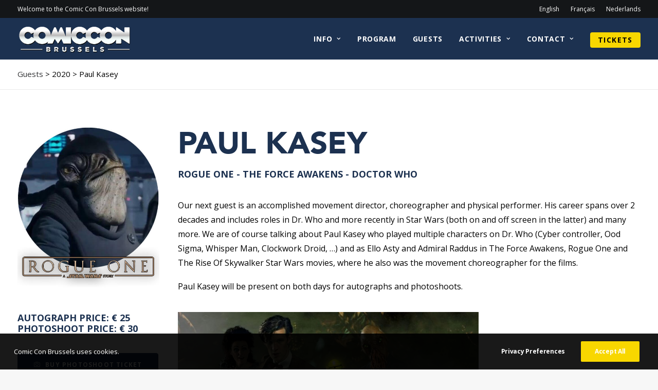

--- FILE ---
content_type: text/html; charset=UTF-8
request_url: https://comicconbrussels.com/en/guest/paul-kasey-2/
body_size: 17941
content:
<!DOCTYPE html>
<html class="no-touch" lang="en-US" prefix="og: https://ogp.me/ns#" xmlns="http://www.w3.org/1999/xhtml">
<head>
<meta http-equiv="Content-Type" content="text/html; charset=UTF-8">
<meta name="viewport" content="width=device-width, initial-scale=1">
<link rel="profile" href="http://gmpg.org/xfn/11">
<link rel="pingback" href="https://comicconbrussels.com/xmlrpc.php">
	<style>img:is([sizes="auto" i], [sizes^="auto," i]) { contain-intrinsic-size: 3000px 1500px }</style>
	    <!-- Start VWO Common Smartcode -->
    <script data-cfasync="false" nowprocket type='text/javascript'>
        var _vwo_clicks = 10;
    </script>
    <!-- End VWO Common Smartcode -->
        <!-- Start VWO Async SmartCode -->
    <link rel="preconnect" href="https://dev.visualwebsiteoptimizer.com" />
    <script data-cfasync="false" nowprocket type='text/javascript' id='vwoCode'>
        /* Fix: wp-rocket (application/ld+json) */
        window._vwo_code || (function () {
            var account_id=945040,
                version=2.1,
                settings_tolerance=2000,
                library_tolerance=2500,
                use_existing_jquery=false,
                hide_element='body',
                hide_element_style = 'opacity:0 !important;filter:alpha(opacity=0) !important;background:none !important;transition:none !important;',
                /* DO NOT EDIT BELOW THIS LINE */
                f=false,w=window,d=document,v=d.querySelector('#vwoCode'),cK='_vwo_'+account_id+'_settings',cc={};try{var c=JSON.parse(localStorage.getItem('_vwo_'+account_id+'_config'));cc=c&&typeof c==='object'?c:{}}catch(e){}var stT=cc.stT==='session'?w.sessionStorage:w.localStorage;code={use_existing_jquery:function(){return typeof use_existing_jquery!=='undefined'?use_existing_jquery:undefined},library_tolerance:function(){return typeof library_tolerance!=='undefined'?library_tolerance:undefined},settings_tolerance:function(){return cc.sT||settings_tolerance},hide_element_style:function(){return'{'+(cc.hES||hide_element_style)+'}'},hide_element:function(){if(performance.getEntriesByName('first-contentful-paint')[0]){return''}return typeof cc.hE==='string'?cc.hE:hide_element},getVersion:function(){return version},finish:function(e){if(!f){f=true;var t=d.getElementById('_vis_opt_path_hides');if(t)t.parentNode.removeChild(t);if(e)(new Image).src='https://dev.visualwebsiteoptimizer.com/ee.gif?a='+account_id+e}},finished:function(){return f},addScript:function(e){var t=d.createElement('script');t.type='text/javascript';if(e.src){t.src=e.src}else{t.text=e.text}d.getElementsByTagName('head')[0].appendChild(t)},load:function(e,t){var i=this.getSettings(),n=d.createElement('script'),r=this;t=t||{};if(i){n.textContent=i;d.getElementsByTagName('head')[0].appendChild(n);if(!w.VWO||VWO.caE){stT.removeItem(cK);r.load(e)}}else{var o=new XMLHttpRequest;o.open('GET',e,true);o.withCredentials=!t.dSC;o.responseType=t.responseType||'text';o.onload=function(){if(t.onloadCb){return t.onloadCb(o,e)}if(o.status===200||o.status===304){_vwo_code.addScript({text:o.responseText})}else{_vwo_code.finish('&e=loading_failure:'+e)}};o.onerror=function(){if(t.onerrorCb){return t.onerrorCb(e)}_vwo_code.finish('&e=loading_failure:'+e)};o.send()}},getSettings:function(){try{var e=stT.getItem(cK);if(!e){return}e=JSON.parse(e);if(Date.now()>e.e){stT.removeItem(cK);return}return e.s}catch(e){return}},init:function(){if(d.URL.indexOf('__vwo_disable__')>-1)return;var e=this.settings_tolerance();w._vwo_settings_timer=setTimeout(function(){_vwo_code.finish();stT.removeItem(cK)},e);var t;if(this.hide_element()!=='body'){t=d.createElement('style');var i=this.hide_element(),n=i?i+this.hide_element_style():'',r=d.getElementsByTagName('head')[0];t.setAttribute('id','_vis_opt_path_hides');v&&t.setAttribute('nonce',v.nonce);t.setAttribute('type','text/css');if(t.styleSheet)t.styleSheet.cssText=n;else t.appendChild(d.createTextNode(n));r.appendChild(t)}else{t=d.getElementsByTagName('head')[0];var n=d.createElement('div');n.style.cssText='z-index: 2147483647 !important;position: fixed !important;left: 0 !important;top: 0 !important;width: 100% !important;height: 100% !important;background: white !important;';n.setAttribute('id','_vis_opt_path_hides');n.classList.add('_vis_hide_layer');t.parentNode.insertBefore(n,t.nextSibling)}var o='https://dev.visualwebsiteoptimizer.com/j.php?a='+account_id+'&u='+encodeURIComponent(d.URL)+'&vn='+version;if(w.location.search.indexOf('_vwo_xhr')!==-1){this.addScript({src:o})}else{this.load(o+'&x=true')}}};w._vwo_code=code;code.init();})();
    </script>
    <!-- End VWO Async SmartCode -->
    <link rel="alternate" href="https://comicconbrussels.com/en/guest/paul-kasey-2/" hreflang="en" />
<link rel="alternate" href="https://comicconbrussels.com/fr/guest/paul-kasey-3/" hreflang="fr" />
<link rel="alternate" href="https://comicconbrussels.com/nl/guest/paul-kasey/" hreflang="nl" />

<!-- Google Tag Manager for WordPress by gtm4wp.com -->
<script data-cfasync="false" data-pagespeed-no-defer>
	var gtm4wp_datalayer_name = "dataLayer";
	var dataLayer = dataLayer || [];
</script>
<!-- End Google Tag Manager for WordPress by gtm4wp.com -->
<!-- Search Engine Optimization by Rank Math PRO - https://rankmath.com/ -->
<title>Paul Kasey - Comic Con Brussels</title>
<meta name="description" content="Rogue one - the force awakens - doctor who Our next guest is an accomplished movement director, choreographer and..."/>
<meta name="robots" content="follow, index, max-snippet:-1, max-video-preview:-1, max-image-preview:large"/>
<link rel="canonical" href="https://comicconbrussels.com/en/guest/paul-kasey-2/" />
<meta property="og:locale" content="en_US" />
<meta property="og:type" content="article" />
<meta property="og:title" content="Paul Kasey - Comic Con Brussels" />
<meta property="og:description" content="Rogue one - the force awakens - doctor who Our next guest is an accomplished movement director, choreographer and..." />
<meta property="og:url" content="https://comicconbrussels.com/en/guest/paul-kasey-2/" />
<meta property="og:site_name" content="Comic Con Brussels" />
<meta property="article:publisher" content="https://www.facebook.com/comicconbelgium/" />
<meta property="og:updated_time" content="2020-02-22T00:38:57+01:00" />
<meta property="og:image" content="https://comicconbrussels.com/wp-content/uploads/2020/01/Paul-Kasey.jpg" />
<meta property="og:image:secure_url" content="https://comicconbrussels.com/wp-content/uploads/2020/01/Paul-Kasey.jpg" />
<meta property="og:image:width" content="500" />
<meta property="og:image:height" content="591" />
<meta property="og:image:alt" content="Paul Kasey" />
<meta property="og:image:type" content="image/jpeg" />
<meta name="twitter:card" content="summary_large_image" />
<meta name="twitter:title" content="Paul Kasey - Comic Con Brussels" />
<meta name="twitter:description" content="Rogue one - the force awakens - doctor who Our next guest is an accomplished movement director, choreographer and..." />
<meta name="twitter:site" content="@Comic_Con_BXL" />
<meta name="twitter:creator" content="@Comic_Con_BXL" />
<meta name="twitter:image" content="https://comicconbrussels.com/wp-content/uploads/2020/01/Paul-Kasey.jpg" />
<!-- /Rank Math WordPress SEO plugin -->

<link rel='dns-prefetch' href='//fonts.googleapis.com' />
<link rel="alternate" type="application/rss+xml" title="Comic Con Brussels &raquo; Feed" href="https://comicconbrussels.com/en/feed/" />
<link rel="alternate" type="application/rss+xml" title="Comic Con Brussels &raquo; Comments Feed" href="https://comicconbrussels.com/en/comments/feed/" />
<link rel="alternate" type="application/rss+xml" title="Comic Con Brussels &raquo; Paul Kasey Comments Feed" href="https://comicconbrussels.com/en/guest/paul-kasey-2/feed/" />
<style id='classic-theme-styles-inline-css' type='text/css'>
/*! This file is auto-generated */
.wp-block-button__link{color:#fff;background-color:#32373c;border-radius:9999px;box-shadow:none;text-decoration:none;padding:calc(.667em + 2px) calc(1.333em + 2px);font-size:1.125em}.wp-block-file__button{background:#32373c;color:#fff;text-decoration:none}
</style>
<link rel='stylesheet' id='uncodefont-google-css' href='//fonts.googleapis.com/css?family=Open+Sans%3A300%2Cregular%2Citalic%2C700%2C800&#038;subset=cyrillic-ext%2Cgreek-ext%2Cvietnamese%2Ccyrillic%2Cgreek%2Clatin-ext%2Clatin&#038;display=swap&#038;ver=2.9.4.4' type='text/css' media='all' />
<link rel='stylesheet' id='uncode-privacy-css' href='https://comicconbrussels.com/wp-content/plugins/uncode-privacy/assets/css/uncode-privacy-public.css?ver=2.2.7' type='text/css' media='all' />
<link rel='stylesheet' id='style-theme-css' href='https://comicconbrussels.com/wp-content/themes/uncode-child/style.css?ver=6.8.3' type='text/css' media='all' />
<link rel='stylesheet' id='uncode-style-css' href='https://comicconbrussels.com/wp-content/themes/uncode/library/css/style.css?ver=2.9.4.5' type='text/css' media='all' />
<style id='uncode-style-inline-css' type='text/css'>

@media (max-width: 959px) { .navbar-brand > * { height: 45px !important;}}
@media (min-width: 960px) { .limit-width { max-width: 1404px; margin: auto;}}
.menu-primary ul.menu-smart > li > a, .menu-primary ul.menu-smart li.dropdown > a, .menu-primary ul.menu-smart li.mega-menu > a, .vmenu-container ul.menu-smart > li > a, .vmenu-container ul.menu-smart li.dropdown > a { text-transform: uppercase; }
body.menu-custom-padding .col-lg-0.logo-container, body.menu-custom-padding .col-lg-2.logo-container, body.menu-custom-padding .col-lg-12 .logo-container, body.menu-custom-padding .col-lg-4.logo-container { padding-top: 9px; padding-bottom: 9px; }
body.menu-custom-padding .col-lg-0.logo-container.shrinked, body.menu-custom-padding .col-lg-2.logo-container.shrinked, body.menu-custom-padding .col-lg-12 .logo-container.shrinked, body.menu-custom-padding .col-lg-4.logo-container.shrinked { padding-top: 0px; padding-bottom: 0px; }
@media (max-width: 959px) { body.menu-custom-padding .menu-container .logo-container { padding-top: 9px !important; padding-bottom: 9px !important; } }
#changer-back-color { transition: background-color 1000ms cubic-bezier(0.25, 1, 0.5, 1) !important; } #changer-back-color > div { transition: opacity 1000ms cubic-bezier(0.25, 1, 0.5, 1) !important; } body.bg-changer-init.disable-hover .main-wrapper .style-light,  body.bg-changer-init.disable-hover .main-wrapper .style-light h1,  body.bg-changer-init.disable-hover .main-wrapper .style-light h2, body.bg-changer-init.disable-hover .main-wrapper .style-light h3, body.bg-changer-init.disable-hover .main-wrapper .style-light h4, body.bg-changer-init.disable-hover .main-wrapper .style-light h5, body.bg-changer-init.disable-hover .main-wrapper .style-light h6, body.bg-changer-init.disable-hover .main-wrapper .style-light a, body.bg-changer-init.disable-hover .main-wrapper .style-dark, body.bg-changer-init.disable-hover .main-wrapper .style-dark h1, body.bg-changer-init.disable-hover .main-wrapper .style-dark h2, body.bg-changer-init.disable-hover .main-wrapper .style-dark h3, body.bg-changer-init.disable-hover .main-wrapper .style-dark h4, body.bg-changer-init.disable-hover .main-wrapper .style-dark h5, body.bg-changer-init.disable-hover .main-wrapper .style-dark h6, body.bg-changer-init.disable-hover .main-wrapper .style-dark a { transition: color 1000ms cubic-bezier(0.25, 1, 0.5, 1) !important; }
</style>
<link rel='stylesheet' id='child-style-css' href='https://comicconbrussels.com/wp-content/themes/uncode-child/dist/main.css' type='text/css' media='all' />
<link rel='stylesheet' id='uncode-icons-css' href='https://comicconbrussels.com/wp-content/themes/uncode/library/css/uncode-icons.css?ver=2.9.4.5' type='text/css' media='all' />
<link rel='stylesheet' id='uncode-custom-style-css' href='https://comicconbrussels.com/wp-content/themes/uncode/library/css/style-custom.css?ver=2.9.4.5' type='text/css' media='all' />
<style id='uncode-custom-style-inline-css' type='text/css'>
.menu-btn-container {background-color:#f8d700 !important;color:black !important;border-radius:4px !important;}.menu-btn-container:hover {background-color:#1b1d1f !important;color:white !important;}.ClassyCountdown-wrapper {text-align:left !important;}.ClassyCountdown-seconds {margin-right:0px !important;}.sliderfloorplan {cursor:e-resize;}.grondplannetje .wpb_wrapper {margin-bottom:-5px !important;}#thedealerlist {display:none;}.otherlists ul {list-style-type:square !important;color:white;}.countdown > div {margin-bottom:30px;}.ClassyCountdown-value span {font-size:0.4em !important;}.yellowlink {color:#f8d700 !important;}.ticketnaver {font-weight:bold;text-transform:uppercase;background-color:white;}#eventbrite-widget-container-51748103972, #eventbrite-widget-container-51748103972 iframe {height:1200px !important;}@-moz-document url-prefix() {.faqmenu {display:none;}}@media screen and (max-width:992px) { .countdownhidemobile { display:none; } }@media (max-width:960px) {.sponsoronmobile {width:35%; padding-left:36px;}}@media (max-width:700px) {.languagechooserbuttons a { font-size:12px; }}
</style>
<script type="text/javascript" id="jquery-core-js-extra">
/* <![CDATA[ */
var pysFacebookRest = {"restApiUrl":"https:\/\/comicconbrussels.com\/wp-json\/pys-facebook\/v1\/event","debug":""};
/* ]]> */
</script>
<script type="text/javascript" src="https://comicconbrussels.com/wp-includes/js/jquery/jquery.min.js?ver=3.7.1" id="jquery-core-js"></script>
<script type="text/javascript" src="https://comicconbrussels.com/wp-includes/js/jquery/jquery-migrate.min.js?ver=3.4.1" id="jquery-migrate-js"></script>
<script type="text/javascript" src="https://comicconbrussels.com/wp-includes/js/dist/hooks.min.js?ver=4d63a3d491d11ffd8ac6" id="wp-hooks-js"></script>
<script type="text/javascript" src="https://comicconbrussels.com/wp-includes/js/dist/i18n.min.js?ver=5e580eb46a90c2b997e6" id="wp-i18n-js"></script>
<script type="text/javascript" id="wp-i18n-js-after">
/* <![CDATA[ */
wp.i18n.setLocaleData( { 'text direction\u0004ltr': [ 'ltr' ] } );
/* ]]> */
</script>
<script type="text/javascript" id="child-main-script-js-extra">
/* <![CDATA[ */
var myAjax = {"ajax_url":"https:\/\/comicconbrussels.com\/wp-admin\/admin-ajax.php"};
/* ]]> */
</script>
<script type="text/javascript" src="https://comicconbrussels.com/wp-content/themes/uncode-child/dist/main.js" id="child-main-script-js"></script>
<script type="text/javascript" id="uncode-init-js-extra">
/* <![CDATA[ */
var SiteParameters = {"days":"days","hours":"hours","minutes":"minutes","seconds":"seconds","constant_scroll":"on","scroll_speed":"2","parallax_factor":"0.25","loading":"Loading\u2026","slide_name":"slide","slide_footer":"footer","ajax_url":"https:\/\/comicconbrussels.com\/wp-admin\/admin-ajax.php","nonce_adaptive_images":"b5f99be429","nonce_srcset_async":"ddbf5b62b7","enable_debug":"","block_mobile_videos":"","is_frontend_editor":"","main_width":["1400","px"],"mobile_parallax_allowed":"","listen_for_screen_update":"1","wireframes_plugin_active":"","sticky_elements":"off","resize_quality":"90","register_metadata":"1","bg_changer_time":"1000","update_wc_fragments":"1","optimize_shortpixel_image":"","menu_mobile_offcanvas_gap":"45","custom_cursor_selector":"[href], .trigger-overlay, .owl-next, .owl-prev, .owl-dot, input[type=\"submit\"], input[type=\"checkbox\"], button[type=\"submit\"], a[class^=\"ilightbox\"], .ilightbox-thumbnail, .ilightbox-prev, .ilightbox-next, .overlay-close, .unmodal-close, .qty-inset > span, .share-button li, .uncode-post-titles .tmb.tmb-click-area, .btn-link, .tmb-click-row .t-inside, .lg-outer button, .lg-thumb img, a[data-lbox], .uncode-close-offcanvas-overlay, .uncode-nav-next, .uncode-nav-prev, .uncode-nav-index","mobile_parallax_animation":"","lbox_enhanced":"1","native_media_player":"1","vimeoPlayerParams":"?autoplay=0","ajax_filter_key_search":"key","ajax_filter_key_unfilter":"unfilter","index_pagination_disable_scroll":"","index_pagination_scroll_to":"","uncode_wc_popup_cart_qty":"","disable_hover_hack":"","uncode_nocookie":"","menuHideOnClick":"1","smoothScroll":"off","smoothScrollDisableHover":"","smoothScrollQuery":"960","uncode_force_onepage_dots":"","uncode_smooth_scroll_safe":"","uncode_lb_add_galleries":", .gallery","uncode_lb_add_items":", .gallery .gallery-item a","uncode_prev_label":"Previous","uncode_next_label":"Next","uncode_slide_label":"Slide","uncode_share_label":"Share on %","uncode_has_ligatures":"","uncode_is_accessible":"","uncode_carousel_itemSelector":"*:not(.hidden)","dynamic_srcset_active":"1","dynamic_srcset_bg_mobile_breakpoint":"570","dynamic_srcset_bunch_limit":"1","dynamic_srcset_bg_mobile_size":"0","activate_webp":"","force_webp":"","uncode_limit_width":"1404px"};
/* ]]> */
</script>
<script type="text/javascript" src="https://comicconbrussels.com/wp-content/themes/uncode/library/js/init.min.js?ver=2.9.4.5" id="uncode-init-js"></script>
<script type="text/javascript" src="https://comicconbrussels.com/wp-content/plugins/wp-image-zoooom/assets/js/jquery.image_zoom.min.js?ver=1.60" id="image_zoooom-js" defer="defer" data-wp-strategy="defer"></script>
<script type="text/javascript" id="image_zoooom-init-js-extra">
/* <![CDATA[ */
var IZ = {"options":{"lensShape":"round","zoomType":"lens","lensSize":200,"borderSize":1,"borderColour":"#ffffff","cursor":"default","lensFadeIn":1000,"lensFadeOut":1000},"with_woocommerce":"0","exchange_thumbnails":"0","enable_mobile":"0","woo_categories":"0","woo_slider":"0","enable_surecart":"0"};
/* ]]> */
</script>
<script type="text/javascript" src="https://comicconbrussels.com/wp-content/plugins/wp-image-zoooom/assets/js/image_zoom-init.js?ver=1.60" id="image_zoooom-init-js" defer="defer" data-wp-strategy="defer"></script>
<script></script><link rel="https://api.w.org/" href="https://comicconbrussels.com/wp-json/" /><link rel="alternate" title="JSON" type="application/json" href="https://comicconbrussels.com/wp-json/wp/v2/portfolio/60361" /><link rel="EditURI" type="application/rsd+xml" title="RSD" href="https://comicconbrussels.com/xmlrpc.php?rsd" />
<meta name="generator" content="WordPress 6.8.3" />
<link rel='shortlink' href='https://comicconbrussels.com/?p=60361' />
<meta name="facebook-domain-verification" content="wi6z3j09od6hc4z6js81fhsrv73cbu" />
<!-- Google Tag Manager for WordPress by gtm4wp.com -->
<!-- GTM Container placement set to footer -->
<script data-cfasync="false" data-pagespeed-no-defer>
	var dataLayer_content = {"pagePostType":"portfolio","pagePostType2":"single-portfolio","pagePostAuthor":"crive"};
	dataLayer.push( dataLayer_content );
</script>
<script data-cfasync="false" data-pagespeed-no-defer>
(function(w,d,s,l,i){w[l]=w[l]||[];w[l].push({'gtm.start':
new Date().getTime(),event:'gtm.js'});var f=d.getElementsByTagName(s)[0],
j=d.createElement(s),dl=l!='dataLayer'?'&l='+l:'';j.async=true;j.src=
'//www.googletagmanager.com/gtm.js?id='+i+dl;f.parentNode.insertBefore(j,f);
})(window,document,'script','dataLayer','GTM-MV5KKDQ');
</script>
<!-- End Google Tag Manager for WordPress by gtm4wp.com --><style type="text/css">.recentcomments a{display:inline !important;padding:0 !important;margin:0 !important;}</style><style type="text/css">img.zoooom,.zoooom img{padding:0!important;}.vc_editor.compose-mode .zoooom::before { content: "\f179     Zoom applied to the image. Check on the frontend"; position: absolute; margin-top: 12px; text-align: right; background-color: white; line-height: 1.4em; left: 5%; padding: 0 10px 6px; font-family: dashicons; font-size: 0.9em; font-style: italic; z-index: 20; }</style><script type="text/javascript"></script><link rel="icon" href="https://comicconbrussels.com/wp-content/uploads/2016/11/cropped-icon_512x512-32x32.png" sizes="32x32" />
<link rel="icon" href="https://comicconbrussels.com/wp-content/uploads/2016/11/cropped-icon_512x512-192x192.png" sizes="192x192" />
<link rel="apple-touch-icon" href="https://comicconbrussels.com/wp-content/uploads/2016/11/cropped-icon_512x512-180x180.png" />
<meta name="msapplication-TileImage" content="https://comicconbrussels.com/wp-content/uploads/2016/11/cropped-icon_512x512-270x270.png" />
<noscript><style> .wpb_animate_when_almost_visible { opacity: 1; }</style></noscript></head>
<body class="wp-singular portfolio-template-default single single-portfolio postid-60361 wp-theme-uncode wp-child-theme-uncode-child  style-color-lxmt-bg hormenu-position-left hmenu hmenu-position-right header-full-width main-center-align menu-mobile-transparent menu-custom-padding menu-sticky-mobile menu-mobile-default mobile-parallax-not-allowed ilb-no-bounce unreg qw-body-scroll-disabled no-qty-fx wpb-js-composer js-comp-ver-8.5 vc_responsive" data-border="0">

			<div id="vh_layout_help"></div><div class="body-borders" data-border="0"><div class="top-border body-border-shadow"></div><div class="right-border body-border-shadow"></div><div class="bottom-border body-border-shadow"></div><div class="left-border body-border-shadow"></div><div class="top-border style-light-bg"></div><div class="right-border style-light-bg"></div><div class="bottom-border style-light-bg"></div><div class="left-border style-light-bg"></div></div>	<div class="box-wrapper">
		<div class="box-container">
		<script type="text/javascript" id="initBox">UNCODE.initBox();</script>
		<div class="menu-wrapper menu-sticky menu-sticky-mobile">
													<div class="top-menu navbar menu-secondary menu-dark submenu-dark style-color-wayh-bg mobile-hidden tablet-hidden">
																		<div class="row-menu limit-width">
																			<div class="row-menu-inner"><div class="col-lg-0 middle">
																					<div class="menu-bloginfo">
																						<div class="menu-bloginfo-inner style-dark">
																							<p>Welcome to the Comic Con Brussels website!</p>
																						</div>
																					</div>
																				</div>
																				<div class="col-lg-12 menu-horizontal">
																					<div class="navbar-topmenu navbar-nav-last"><ul id="menu-taalkeuze" class="menu-smart menu-mini sm" role="menu"><li role="menuitem"  id="menu-item-55653-en" class="lang-item lang-item-75 lang-item-en current-lang lang-item-first menu-item menu-item-type-custom menu-item-object-custom menu-item-55653-en menu-item-link"><a href="https://comicconbrussels.com/en/guest/paul-kasey-2/" hreflang="en-US" lang="en-US">English<i class="fa fa-angle-right fa-dropdown"></i></a></li>
<li role="menuitem"  id="menu-item-55653-fr" class="lang-item lang-item-71 lang-item-fr menu-item menu-item-type-custom menu-item-object-custom menu-item-55653-fr menu-item-link"><a href="https://comicconbrussels.com/fr/guest/paul-kasey-3/" hreflang="fr-BE" lang="fr-BE">Français<i class="fa fa-angle-right fa-dropdown"></i></a></li>
<li role="menuitem"  id="menu-item-55653-nl" class="lang-item lang-item-68 lang-item-nl menu-item menu-item-type-custom menu-item-object-custom menu-item-55653-nl menu-item-link"><a href="https://comicconbrussels.com/nl/guest/paul-kasey/" hreflang="nl-NL" lang="nl-NL">Nederlands<i class="fa fa-angle-right fa-dropdown"></i></a></li>
</ul></div>
																				</div></div>
																		</div>
																	</div>
													<header id="masthead" class="navbar menu-primary menu-dark submenu-dark menu-transparent menu-add-padding style-dark-original menu-absolute menu-with-logo">
														<div class="menu-container style-color-188760-bg menu-no-borders" role="navigation">
															<div class="row-menu limit-width">
																<div class="row-menu-inner">
																	<div id="logo-container-mobile" class="col-lg-0 logo-container middle">
																		<div id="main-logo" class="navbar-header style-dark">
																			<a href="https://comicconbrussels.com/en/languagechooser/" class="navbar-brand" data-padding-shrink ="0" data-minheight="45" aria-label="Comic Con Brussels"><div class="logo-image main-logo logo-skinnable" data-maxheight="63" style="height: 63px;"><img decoding="async" src="https://comicconbrussels.com/wp-content/uploads/2016/11/ComicCon_logo-SMALL.png" alt="logo" width="400" height="113" class="img-responsive" /></div></a>
																		</div>
																		<div class="mmb-container"><div class="mobile-additional-icons"></div><div class="mobile-menu-button mobile-menu-button-dark lines-button" aria-label="Toggle menu" role="button" tabindex="0"><span class="lines"><span></span></span></div></div>
																	</div>
																	<div class="col-lg-12 main-menu-container middle">
																		<div class="menu-horizontal ">
																			<div class="menu-horizontal-inner">
																				<div class="nav navbar-nav navbar-main navbar-nav-last"><ul id="menu-hoofdmenu-en" class="menu-primary-inner menu-smart sm" role="menu"><li role="menuitem"  id="menu-item-59488" class="menu-item menu-item-type-post_type menu-item-object-page menu-item-has-children menu-item-59488 dropdown menu-item-link"><a href="https://comicconbrussels.com/en/info-v2-en/" data-toggle="dropdown" class="dropdown-toggle" data-type="title">Info<i class="fa fa-angle-down fa-dropdown"></i></a>
<ul role="menu" class="drop-menu">
	<li role="menuitem"  id="menu-item-61783" class="menu-item menu-item-type-post_type menu-item-object-page menu-item-61783"><a href="https://comicconbrussels.com/en/info-v2-en/">When and Where<i class="fa fa-angle-right fa-dropdown"></i></a></li>
	<li role="menuitem"  id="menu-item-56404" class="menu-item menu-item-type-post_type menu-item-object-page menu-item-56404"><a href="https://comicconbrussels.com/en/when-and-where/">Travel Directions<i class="fa fa-angle-right fa-dropdown"></i></a></li>
	<li role="menuitem"  id="menu-item-56651" class="menu-item menu-item-type-post_type menu-item-object-page menu-item-56651"><a href="https://comicconbrussels.com/en/weapon-rules/">Weapon Rules<i class="fa fa-angle-right fa-dropdown"></i></a></li>
	<li role="menuitem"  id="menu-item-69187" class="menu-item menu-item-type-post_type menu-item-object-page menu-item-69187"><a href="https://comicconbrussels.com/fr/plan/">Plan<i class="fa fa-angle-right fa-dropdown"></i></a></li>
	<li role="menuitem"  id="menu-item-58322" class="menu-item menu-item-type-post_type menu-item-object-page menu-item-58322"><a href="https://comicconbrussels.com/en/photobooth-en/">Photobooth<i class="fa fa-angle-right fa-dropdown"></i></a></li>
	<li role="menuitem"  id="menu-item-56405" class="menu-item menu-item-type-post_type menu-item-object-page menu-item-56405"><a href="https://comicconbrussels.com/en/tickets/">Tickets<i class="fa fa-angle-right fa-dropdown"></i></a></li>
	<li role="menuitem"  id="menu-item-56403" class="menu-item menu-item-type-post_type menu-item-object-page menu-item-56403"><a href="https://comicconbrussels.com/en/faq/">FAQ<i class="fa fa-angle-right fa-dropdown"></i></a></li>
	<li role="menuitem"  id="menu-item-57074" class="menu-item menu-item-type-post_type menu-item-object-page menu-item-57074"><a href="https://comicconbrussels.com/en/?page_id=57064">Hotel<i class="fa fa-angle-right fa-dropdown"></i></a></li>
	<li role="menuitem"  id="menu-item-56402" class="menu-item menu-item-type-post_type menu-item-object-page menu-item-56402"><a href="https://comicconbrussels.com/en/partners-en/">Partners<i class="fa fa-angle-right fa-dropdown"></i></a></li>
	<li role="menuitem"  id="menu-item-65468" class="menu-item menu-item-type-post_type menu-item-object-page menu-item-65468"><a href="https://comicconbrussels.com/en/guests-archive-overview/">Guests Archive<i class="fa fa-angle-right fa-dropdown"></i></a></li>
</ul>
</li>
<li role="menuitem"  id="menu-item-69188" class="menu-item menu-item-type-post_type menu-item-object-page menu-item-69188 menu-item-link"><a href="https://comicconbrussels.com/en/program-2/">Program<i class="fa fa-angle-right fa-dropdown"></i></a></li>
<li role="menuitem"  id="menu-item-69189" class="menu-item menu-item-type-post_type menu-item-object-page menu-item-69189 menu-item-link"><a href="https://comicconbrussels.com/en/guests/">Guests<i class="fa fa-angle-right fa-dropdown"></i></a></li>
<li role="menuitem"  id="menu-item-59587" class="menu-item menu-item-type-post_type menu-item-object-page menu-item-has-children menu-item-59587 dropdown menu-item-link"><a href="https://comicconbrussels.com/en/activities-3/" data-toggle="dropdown" class="dropdown-toggle" data-type="title">Activities<i class="fa fa-angle-down fa-dropdown"></i></a>
<ul role="menu" class="drop-menu">
	<li role="menuitem"  id="menu-item-55012" class="menu-item menu-item-type-post_type menu-item-object-page menu-item-55012"><a href="https://comicconbrussels.com/en/cosplay-city/">Cosplay City<i class="fa fa-angle-right fa-dropdown"></i></a></li>
	<li role="menuitem"  id="menu-item-54753" class="menu-item menu-item-type-post_type menu-item-object-page menu-item-54753"><a href="https://comicconbrussels.com/en/activities/">Gaming<i class="fa fa-angle-right fa-dropdown"></i></a></li>
	<li role="menuitem"  id="menu-item-55006" class="menu-item menu-item-type-post_type menu-item-object-page menu-item-55006"><a href="https://comicconbrussels.com/en/geek-market/">Geek Market<i class="fa fa-angle-right fa-dropdown"></i></a></li>
	<li role="menuitem"  id="menu-item-55009" class="menu-item menu-item-type-post_type menu-item-object-page menu-item-55009"><a href="https://comicconbrussels.com/en/artists-alley/">Artists Alley<i class="fa fa-angle-right fa-dropdown"></i></a></li>
	<li role="menuitem"  id="menu-item-55010" class="menu-item menu-item-type-post_type menu-item-object-page menu-item-55010"><a href="https://comicconbrussels.com/en/quantum-stage/">Activities<i class="fa fa-angle-right fa-dropdown"></i></a></li>
	<li role="menuitem"  id="menu-item-55007" class="menu-item menu-item-type-post_type menu-item-object-page menu-item-55007"><a href="https://comicconbrussels.com/en/dealers-labyrinth/">University<i class="fa fa-angle-right fa-dropdown"></i></a></li>
	<li role="menuitem"  id="menu-item-55004" class="menu-item menu-item-type-post_type menu-item-object-page menu-item-55004"><a href="https://comicconbrussels.com/en/nom-nom-nom/">Nom Nom Nom<i class="fa fa-angle-right fa-dropdown"></i></a></li>
	<li role="menuitem"  id="menu-item-55008" class="menu-item menu-item-type-post_type menu-item-object-page menu-item-55008"><a href="https://comicconbrussels.com/en/fandome/">Fandome<i class="fa fa-angle-right fa-dropdown"></i></a></li>
	<li role="menuitem"  id="menu-item-55011" class="menu-item menu-item-type-post_type menu-item-object-page menu-item-55011"><a href="https://comicconbrussels.com/en/atom-stage/">Workshops<i class="fa fa-angle-right fa-dropdown"></i></a></li>
</ul>
</li>
<li role="menuitem"  id="menu-item-54785" class="menu-item menu-item-type-post_type menu-item-object-page menu-item-has-children menu-item-54785 dropdown menu-item-link"><a href="https://comicconbrussels.com/en/contact/" data-toggle="dropdown" class="dropdown-toggle" data-type="title">Contact<i class="fa fa-angle-down fa-dropdown"></i></a>
<ul role="menu" class="drop-menu">
	<li role="menuitem"  id="menu-item-54786" class="menu-item menu-item-type-post_type menu-item-object-page menu-item-54786"><a href="https://comicconbrussels.com/en/faq/">FAQ<i class="fa fa-angle-right fa-dropdown"></i></a></li>
	<li role="menuitem"  id="menu-item-54787" class="menu-item menu-item-type-post_type menu-item-object-page menu-item-54787"><a href="https://comicconbrussels.com/en/contact/">Contact<i class="fa fa-angle-right fa-dropdown"></i></a></li>
	<li role="menuitem"  id="menu-item-64647" class="menu-item menu-item-type-post_type menu-item-object-page menu-item-64647"><a href="https://comicconbrussels.com/en/become-volunteer/">Become a volunteer<i class="fa fa-angle-right fa-dropdown"></i></a></li>
	<li role="menuitem"  id="menu-item-64653" class="menu-item menu-item-type-post_type menu-item-object-page menu-item-64653"><a href="https://comicconbrussels.com/en/become-an-exhibitor-dealer-partner/">Become an exhibitor / Dealer / Partner<i class="fa fa-angle-right fa-dropdown"></i></a></li>
	<li role="menuitem"  id="menu-item-66586" class="menu-item menu-item-type-post_type menu-item-object-page menu-item-66586"><a href="https://comicconbrussels.com/en/press/">Press<i class="fa fa-angle-right fa-dropdown"></i></a></li>
</ul>
</li>
<li role="menuitem"  id="menu-item-54808" class="menu-item-button"><a href="https://comicconbrussels.com/en/tickets/"><div class="menu-btn-table"><div class="menu-btn-cell"><div class="menu-item menu-item-type-post_type menu-item-object-page menu-item-54808 menu-btn-container btn"><span>Tickets</span></div></div></div></a></li>
</ul></div><div class="uncode-close-offcanvas-mobile lines-button close navbar-mobile-el"><span class="lines"></span></div><div class="desktop-hidden menu-accordion-secondary">
														 							<div class="menu-accordion menu-accordion-2"><ul id="menu-taalkeuze-1" class="menu-smart sm sm-vertical mobile-secondary-menu" role="menu"><li role="menuitem"  class="lang-item lang-item-75 lang-item-en current-lang lang-item-first menu-item menu-item-type-custom menu-item-object-custom menu-item-55653-en menu-item-link"><a href="https://comicconbrussels.com/en/guest/paul-kasey-2/" hreflang="en-US" lang="en-US">English<i class="fa fa-angle-right fa-dropdown"></i></a></li>
<li role="menuitem"  class="lang-item lang-item-71 lang-item-fr menu-item menu-item-type-custom menu-item-object-custom menu-item-55653-fr menu-item-link"><a href="https://comicconbrussels.com/fr/guest/paul-kasey-3/" hreflang="fr-BE" lang="fr-BE">Français<i class="fa fa-angle-right fa-dropdown"></i></a></li>
<li role="menuitem"  class="lang-item lang-item-68 lang-item-nl menu-item menu-item-type-custom menu-item-object-custom menu-item-55653-nl menu-item-link"><a href="https://comicconbrussels.com/nl/guest/paul-kasey/" hreflang="nl-NL" lang="nl-NL">Nederlands<i class="fa fa-angle-right fa-dropdown"></i></a></li>
</ul></div></div></div>
																		</div>
																	</div>
																</div>
															</div></div>
													</header>
												</div>			<script type="text/javascript" id="fixMenuHeight">UNCODE.fixMenuHeight();</script>
						<div class="main-wrapper">
				<div class="main-container">
					<div class="page-wrapper" role="main">
						<div class="sections-container" id="sections-container">
<script type="text/javascript">UNCODE.initHeader();</script><div class="page-body style-light-bg">
						<div class="portfolio-wrapper portfolio-wrapper-- portfolio-wrapper--with-builder"><div class="portfolio-body"><div class="post-content"><div data-parent="true" class="vc_row vc_custom_1578526652796 row-container" style="padding-top: 20px ;padding-bottom: 20px ;" id="row-unique-0"><div class="row no-top-padding no-bottom-padding single-h-padding limit-width row-parent"><div class="wpb_row row-inner"><div class="wpb_column pos-top pos-center align_left column_parent col-lg-12 single-internal-gutter"><div class="uncol style-light"  ><div class="uncoltable"><div class="uncell no-block-padding" ><div class="uncont" ><div class="uncode_text_column" ><p><a href="https://comicconbrussels.com/en/guests/">Guests</a> &gt; 2020 &gt; Paul Kasey</p>
</div></div></div></div></div></div><script id="script-row-unique-0" data-row="script-row-unique-0" type="text/javascript" class="vc_controls">UNCODE.initRow(document.getElementById("row-unique-0"));</script></div></div></div><div data-parent="true" class="vc_row row-container" id="row-unique-1"><div class="row no-top-padding single-bottom-padding no-h-padding full-width row-parent"><div class="wpb_row row-inner"><div class="wpb_column pos-top pos-center align_left column_parent col-lg-12 single-internal-gutter"><div class="uncol style-light"  ><div class="uncoltable"><div class="uncell no-block-padding" ><div class="uncont" ><div class="divider-wrapper "  >
    <hr class="border-default-color separator-no-padding"  />
</div>
</div></div></div></div></div><script id="script-row-unique-1" data-row="script-row-unique-1" type="text/javascript" class="vc_controls">UNCODE.initRow(document.getElementById("row-unique-1"));</script></div></div></div><div data-parent="true" class="vc_row singleguestpage row-container" id="row-unique-2"><div class="row limit-width row-parent"><div class="wpb_row row-inner"><div class="wpb_column pos-top pos-center align_left column_parent col-lg-3 single-internal-gutter"><div class="uncol style-light"  ><div class="uncoltable"><div class="uncell no-block-padding" ><div class="uncont" ><div class="uncode-single-media  text-left"><div class="single-wrapper" style="max-width: 100%;"><div class="tmb tmb-light  tmb-media-first tmb-media-last tmb-content-overlay tmb-no-bg"><div class="t-inside"><div class="t-entry-visual"><div class="t-entry-visual-tc"><div class="uncode-single-media-wrapper"><img decoding="async" class="srcset-async srcset-auto wp-image-60362" src="https://comicconbrussels.com/wp-content/uploads/2020/01/Paul-Kasey-1.jpg" width="500" height="591" alt="Paul Kasey" data-no-bp="" data-bp="720,1032" data-uniqueid="60362-185948" data-guid="https://comicconbrussels.com/wp-content/uploads/2020/01/Paul-Kasey-1.jpg" data-path="2020/01/Paul-Kasey-1.jpg" data-width="500" data-height="591" data-singlew="3" data-singleh="" data-crop="" loading="lazy" data-srcset="https://comicconbrussels.com/wp-content/uploads/2020/01/Paul-Kasey-1.jpg 500w, https://comicconbrussels.com/wp-content/uploads/2020/01/Paul-Kasey-1-254x300.jpg 254w" srcset="[data-uri]"></div>
					</div>
				</div></div></div></div></div><div class="vc_custom_heading_wrap photoshootprice"><div class="heading-text el-text" ><h4 class="h4 text-color-188760-color text-uppercase" ><span>Autograph Price: € 25</span><span>Photoshoot Price: € 30</span></h4></div><div class="clear"></div></div><span class="btn-container" ><a role="button"  href="https://comicconbrussels.com/en/tickets/" class="custom-link btn border-width-0 photoshootbtn btn-color-188760 btn-flat btn-icon-left" title="Tickets"><i class="fa fa-camera5"></i>Buy Photoshoot Ticket</a></span><div class="uncode-single-media shadowbox text-left"><div class="single-wrapper" style="max-width: 100%;"><div class="tmb tmb-light  tmb-media-first tmb-media-last tmb-content-overlay tmb-no-bg"><div class="t-inside"><div class="t-entry-visual"><div class="t-entry-visual-tc"><div class="uncode-single-media-wrapper"><img decoding="async" class="srcset-async srcset-auto wp-image-60085" src="https://comicconbrussels.com/wp-content/uploads/2020/01/SW-Roge-One-2.png" width="500" height="300" alt="SW Roge One" data-no-bp="" data-bp="720,1032" data-uniqueid="60085-511450" data-guid="https://comicconbrussels.com/wp-content/uploads/2020/01/SW-Roge-One-2.png" data-path="2020/01/SW-Roge-One-2.png" data-width="500" data-height="300" data-singlew="3" data-singleh="" data-crop="" loading="lazy" data-srcset="https://comicconbrussels.com/wp-content/uploads/2020/01/SW-Roge-One-2.png 500w, https://comicconbrussels.com/wp-content/uploads/2020/01/SW-Roge-One-2-300x180.png 300w" srcset="[data-uri]"></div>
					</div>
				</div></div></div></div></div><div class="uncode-single-media shadowbox text-left"><div class="single-wrapper" style="max-width: 100%;"><div class="tmb tmb-light  tmb-media-first tmb-media-last tmb-content-overlay tmb-no-bg"><div class="t-inside"><div class="t-entry-visual"><div class="t-entry-visual-tc"><div class="uncode-single-media-wrapper"><img decoding="async" class="srcset-async srcset-auto wp-image-60087" src="https://comicconbrussels.com/wp-content/uploads/2020/01/SW-The-Force-Awakens-2.png" width="500" height="300" alt="SW The Force Awakens" data-no-bp="" data-bp="720,1032" data-uniqueid="60087-481809" data-guid="https://comicconbrussels.com/wp-content/uploads/2020/01/SW-The-Force-Awakens-2.png" data-path="2020/01/SW-The-Force-Awakens-2.png" data-width="500" data-height="300" data-singlew="3" data-singleh="" data-crop="" loading="lazy" data-srcset="https://comicconbrussels.com/wp-content/uploads/2020/01/SW-The-Force-Awakens-2.png 500w, https://comicconbrussels.com/wp-content/uploads/2020/01/SW-The-Force-Awakens-2-300x180.png 300w" srcset="[data-uri]"></div>
					</div>
				</div></div></div></div></div><div class="uncode-single-media shadowbox text-left"><div class="single-wrapper" style="max-width: 100%;"><div class="tmb tmb-light  tmb-media-first tmb-media-last tmb-content-overlay tmb-no-bg"><div class="t-inside"><div class="t-entry-visual"><div class="t-entry-visual-tc"><div class="uncode-single-media-wrapper"><img decoding="async" class="srcset-async srcset-auto wp-image-60105" src="https://comicconbrussels.com/wp-content/uploads/2020/01/Doctor-Who-2.png" width="500" height="300" alt="Doctor Who" data-no-bp="" data-bp="720,1032" data-uniqueid="60105-912840" data-guid="https://comicconbrussels.com/wp-content/uploads/2020/01/Doctor-Who-2.png" data-path="2020/01/Doctor-Who-2.png" data-width="500" data-height="300" data-singlew="3" data-singleh="" data-crop="" loading="lazy" data-srcset="https://comicconbrussels.com/wp-content/uploads/2020/01/Doctor-Who-2.png 500w, https://comicconbrussels.com/wp-content/uploads/2020/01/Doctor-Who-2-300x180.png 300w" srcset="[data-uri]"></div>
					</div>
				</div></div></div></div></div></div></div></div></div></div><div class="wpb_column pos-top pos-center align_left column_parent col-lg-9 single-internal-gutter"><div class="uncol style-light"  ><div class="uncoltable"><div class="uncell no-block-padding" ><div class="uncont" ><div class="vc_custom_heading_wrap "><div class="heading-text el-text" ><h1 class="h1 text-color-188760-color text-uppercase" ><span>Paul Kasey</span></h1></div><div class="clear"></div></div><div class="vc_custom_heading_wrap subtitle"><div class="heading-text el-text" ><h2 class="h2 text-color-188760-color text-uppercase" ><span>Rogue one - the force awakens - doctor who</span></h2></div><div class="clear"></div></div><div class="uncode_text_column" ><p>Our next guest is an accomplished movement director, choreographer and physical performer. His career spans over 2 decades and includes roles in Dr. Who and more recently in Star Wars (both on and off screen in the latter) and many more. We are of course talking about Paul Kasey who played multiple characters on Dr. Who (Cyber controller, Ood Sigma, Whisper Man, Clockwork Droid, …) and as Ello Asty and Admiral Raddus in The Force Awakens, Rogue One and The Rise Of Skywalker Star Wars movies, where he also was the movement choreographer for the films.</p>
<p>Paul Kasey will be present on both days for autographs and photoshoots.</p>
</div><div class="uncode-single-media  text-left"><div class="single-wrapper" style="max-width: 65%;"><div class="tmb tmb-light  tmb-media-first tmb-media-last tmb-content-overlay tmb-no-bg tmb-lightbox"><div class="t-inside"><div class="t-entry-visual"><div class="t-entry-visual-tc"><div class="uncode-single-media-wrapper"><div class="dummy" style="padding-top: 86%;"></div><a href="https://comicconbrussels.com/wp-content/uploads/2020/01/PaulKasey-1.jpg" class="pushed" data-social="1" data-connect="1" data-lbox="ilightbox_single-112533" data-external-thumb-image="https://comicconbrussels.com/wp-content/uploads/2020/01/PaulKasey-1-150x150.jpg" data-lg-size="1200-1032"><img decoding="async" class="srcset-async srcset-auto wp-image-60419" src="https://comicconbrussels.com/wp-content/uploads/2020/01/PaulKasey-1.jpg" width="1200" height="1032" alt="Paul Kasey" data-no-bp="720,1032" data-bp="720,1032" data-uniqueid="60419-131169" data-guid="https://comicconbrussels.com/wp-content/uploads/2020/01/PaulKasey-1.jpg" data-path="2020/01/PaulKasey-1.jpg" data-width="1200" data-height="1032" data-singlew="5.85" data-singleh="" data-crop="" loading="lazy" data-srcset="https://comicconbrussels.com/wp-content/uploads/2020/01/PaulKasey-1.jpg 1200w, https://comicconbrussels.com/wp-content/uploads/2020/01/PaulKasey-1-300x258.jpg 300w, https://comicconbrussels.com/wp-content/uploads/2020/01/PaulKasey-1-768x660.jpg 768w, https://comicconbrussels.com/wp-content/uploads/2020/01/PaulKasey-1-1024x881.jpg 1024w" srcset="[data-uri]"></a></div>
					</div>
				</div></div></div></div></div></div></div></div></div></div><script id="script-row-unique-2" data-row="script-row-unique-2" type="text/javascript" class="vc_controls">UNCODE.initRow(document.getElementById("row-unique-2"));</script></div></div></div><div data-parent="true" class="vc_row row-container" id="row-unique-3"><div class="row single-top-padding single-bottom-padding no-h-padding full-width row-parent"><div class="wpb_row row-inner"><div class="wpb_column pos-top pos-center align_left column_parent col-lg-12 single-internal-gutter"><div class="uncol style-light"  ><div class="uncoltable"><div class="uncell no-block-padding" ><div class="uncont" ><div class="divider-wrapper "  >
    <hr class="border-default-color separator-no-padding"  />
</div>
</div></div></div></div></div><script id="script-row-unique-3" data-row="script-row-unique-3" type="text/javascript" class="vc_controls">UNCODE.initRow(document.getElementById("row-unique-3"));</script></div></div></div></div></div></div>
					</div>								</div><!-- sections container -->
							</div><!-- page wrapper -->
												<footer id="colophon" class="site-footer" role="contentinfo">
							<div data-parent="true" class="vc_row style-color-188760-bg row-container" id="row-unique-4"><div class="row double-top-padding double-bottom-padding single-h-padding limit-width row-parent"><div class="wpb_row row-inner"><div class="wpb_column pos-top pos-center align_left column_parent col-lg-12 single-internal-gutter"><div class="uncol style-light"  ><div class="uncoltable"><div class="uncell no-block-padding" ><div class="uncont" ><div class="vc_row row-internal row-container"><div class="row row-child"><div class="wpb_row row-inner"><div class="wpb_column pos-top pos-center align_left column_child col-lg-4 footercol1 col-md-50 single-internal-gutter"><div class="uncol style-dark" ><div class="uncoltable"><div class="uncell no-block-padding" ><div class="uncont" ><div class="uncode-single-media  text-left"><div class="single-wrapper" style="max-width: 40%;"><div class="tmb tmb-light  tmb-media-first tmb-media-last tmb-content-overlay tmb-no-bg"><div class="t-inside"><div class="t-entry-visual"><div class="t-entry-visual-tc"><div class="uncode-single-media-wrapper"><img decoding="async" class="srcset-async srcset-auto wp-image-67245" src="https://comicconbrussels.com/wp-content/uploads/2024/06/CCBXLogo_transparent_Large.png" width="957" height="559" alt="Logo Comic Con Brussels" data-no-bp="" data-bp="720,1032" data-uniqueid="67245-125936" data-guid="https://comicconbrussels.com/wp-content/uploads/2024/06/CCBXLogo_transparent_Large.png" data-path="2024/06/CCBXLogo_transparent_Large.png" data-width="957" data-height="559" data-singlew="1.6" data-singleh="" data-crop="" loading="lazy" data-srcset="https://comicconbrussels.com/wp-content/uploads/2024/06/CCBXLogo_transparent_Large.png 957w, https://comicconbrussels.com/wp-content/uploads/2024/06/CCBXLogo_transparent_Large-300x175.png 300w, https://comicconbrussels.com/wp-content/uploads/2024/06/CCBXLogo_transparent_Large-768x449.png 768w, https://comicconbrussels.com/wp-content/uploads/2024/06/CCBXLogo_transparent_Large-350x204.png 350w, https://comicconbrussels.com/wp-content/uploads/2024/06/CCBXLogo_transparent_Large-uai-720x421.png 720w" srcset="[data-uri]"></div>
					</div>
				</div></div></div></div></div><div class="vc_custom_heading_wrap "><div class="heading-text el-text" ><h4 class="h4" ><span>Tour &amp; Taxis - Brussels</span></h4></div><div class="clear"></div></div><div class="uncode_text_column" ><p><strong>Saturday 2nd of May 2026</strong> 10:00-19:00h<br />
<strong>Sunday 3rd of May 2026</strong> 10:00-17:00h</p>
</div></div></div></div></div></div><div class="wpb_column pos-top pos-center align_left column_child col-lg-2 footercol2 col-md-50 half-internal-gutter"><div class="uncol style-dark" ><div class="uncoltable"><div class="uncell no-block-padding" ><div class="uncont" ><div class="vc_wp_custommenu wpb_content_element footermenunobullets"  data-id="1"><div class="widget widget_nav_menu"><div class="menu-footer-saai-en-container"><ul id="menu-footer-saai-en" class="menu"><li id="menu-item-64325" class="menu-item menu-item-type-post_type menu-item-object-page menu-item-64325"><a href="https://comicconbrussels.com/en/terms-and-conditions/">Terms and Conditions</a></li>
<li id="menu-item-64326" class="menu-item menu-item-type-post_type menu-item-object-page menu-item-64326"><a href="https://comicconbrussels.com/en/privacy-policy-eng/">Privacy policy</a></li>
</ul></div></div></div><div class="vc_wp_custommenu wpb_content_element footermenunobullets"  data-id="2"><div class="widget widget_nav_menu"><div class="menu-new-site-footer-1-en-container"><ul id="menu-new-site-footer-1-en" class="menu"><li id="menu-item-59125" class="menu-item menu-item-type-post_type menu-item-object-page menu-item-59125"><a href="https://comicconbrussels.com/en/contact/">Contact</a></li>
<li id="menu-item-59126" class="menu-item menu-item-type-post_type menu-item-object-page menu-item-59126"><a href="https://comicconbrussels.com/en/faq/">FAQ</a></li>
<li id="menu-item-66585" class="menu-item menu-item-type-post_type menu-item-object-page menu-item-66585"><a href="https://comicconbrussels.com/en/press/">Press</a></li>
</ul></div></div></div><span class="btn-container" ><a role="button"  href="https://comicconbrussels.com/en/tickets/" class="custom-link btn border-width-0 ticketfooterbtn btn-color-xsdn btn-outline btn-icon-left" title="Tickets nl">Tickets</a></span></div></div></div></div></div><div class="wpb_column pos-top pos-center align_left column_child col-lg-2 footercol3 col-md-50 col-md-clear single-internal-gutter"><div class="uncol style-dark" ><div class="uncoltable"><div class="uncell no-block-padding" ><div class="uncont" ><div class="vc_wp_custommenu wpb_content_element footermenuarrows"  data-id="3"><div class="widget widget_nav_menu"><div class="menu-new-site-footer-2-en-container"><ul id="menu-new-site-footer-2-en" class="menu"><li id="menu-item-59128" class="menu-item menu-item-type-post_type menu-item-object-page menu-item-59128"><a href="https://comicconbrussels.com/en/when-and-where/">When and Where</a></li>
<li id="menu-item-69206" class="menu-item menu-item-type-post_type menu-item-object-page menu-item-69206"><a href="https://comicconbrussels.com/en/floorplan/">Floorplan</a></li>
<li id="menu-item-69208" class="menu-item menu-item-type-post_type menu-item-object-page menu-item-69208"><a href="https://comicconbrussels.com/en/guests/">Guests</a></li>
<li id="menu-item-69207" class="menu-item menu-item-type-post_type menu-item-object-page menu-item-69207"><a href="https://comicconbrussels.com/en/program-2/">Program</a></li>
<li id="menu-item-59133" class="menu-item menu-item-type-post_type menu-item-object-page menu-item-59133"><a href="https://comicconbrussels.com/en/activities/">Activities</a></li>
<li id="menu-item-59132" class="menu-item menu-item-type-post_type menu-item-object-page menu-item-59132"><a href="https://comicconbrussels.com/en/photobooth-en/">Photobooth</a></li>
</ul></div></div></div></div></div></div></div></div><div class="wpb_column pos-top pos-center align_left column_child col-lg-4 footercol4 col-md-50 col-md-clear single-internal-gutter"><div class="uncol style-light" ><div class="uncoltable"><div class="uncell no-block-padding" ><div class="uncont" ></div></div></div></div></div></div></div></div></div></div></div></div></div><script id="script-row-unique-4" data-row="script-row-unique-4" type="text/javascript" class="vc_controls">UNCODE.initRow(document.getElementById("row-unique-4"));</script></div></div></div><div class="row-container style-color-188760-bg footer-last">
		  					<div class="row row-parent style-dark limit-width no-top-padding no-h-padding no-bottom-padding">
									<div class="site-info uncell col-lg-6 pos-middle text-left"><p>© Comic Con Brussels All rights reserved &#8211; Website by <a class="eskidoos" href="https://eskidoos.be/website-laten-maken/" target="_blank" rel="noopener">ESKIDOOS.be</a></p>
</div><!-- site info --><div class="uncell col-lg-6 pos-middle text-right"><div class="social-icon icon-box icon-box-top icon-inline"><a href="https://www.facebook.com/comicconbelgium/" target="_blank"><i class="fa fa-facebook-square"></i></a></div><div class="social-icon icon-box icon-box-top icon-inline"><a href="https://www.instagram.com/comicconbrussels/" target="_blank"><i class="fa fa-instagram"></i></a></div><div class="social-icon icon-box icon-box-top icon-inline"><a href="https://www.tiktok.com/@comicconbrussels" target="_blank"><i class="fa fa-tiktok"></i></a></div></div>
								</div>
							</div>						</footer>
																	</div><!-- main container -->
				</div><!-- main wrapper -->
							</div><!-- box container -->
					</div><!-- box wrapper -->
		<div class="style-light footer-scroll-top"><a href="#" class="scroll-top" aria-label="Scroll to top"><i class="fa fa-angle-up fa-stack btn-default btn-hover-nobg"></i></a></div>
		
	<script type="speculationrules">
{"prefetch":[{"source":"document","where":{"and":[{"href_matches":"\/*"},{"not":{"href_matches":["\/wp-*.php","\/wp-admin\/*","\/wp-content\/uploads\/*","\/wp-content\/*","\/wp-content\/plugins\/*","\/wp-content\/themes\/uncode-child\/*","\/wp-content\/themes\/uncode\/*","\/*\\?(.+)"]}},{"not":{"selector_matches":"a[rel~=\"nofollow\"]"}},{"not":{"selector_matches":".no-prefetch, .no-prefetch a"}}]},"eagerness":"conservative"}]}
</script>
<div class="gdpr-overlay"></div>
<div class="gdpr gdpr-privacy-bar gdpr-privacy-bar--default " style="display:none;" data-nosnippet="true">
	<div class="gdpr-wrapper">
		<div class="gdpr-content">
			<p>
				Comic Con Brussels uses cookies.			</p>
		</div>
		<div class="gdpr-right gdpr-right--single">
			<button class="gdpr-preferences" type="button">Privacy Preferences</button>
			<div class="gdpr-bar-buttons">
								<button class="gdpr-agreement btn-accent btn-flat  gdpr-submit-consent gdpr-submit-accept-all" type="button">Accept All</button>
			</div>
		</div>
	</div>
</div>
<div class="gdpr gdpr-privacy-preferences" data-nosnippet="true">
	<div class="gdpr-wrapper">
		<form method="post" class="gdpr-privacy-preferences-frm" action="https://comicconbrussels.com/wp-admin/admin-post.php">
			<input type="hidden" name="action" value="uncode_privacy_update_privacy_preferences">
			<input type="hidden" id="update-privacy-preferences-nonce" name="update-privacy-preferences-nonce" value="dc3546ec90" /><input type="hidden" name="_wp_http_referer" value="/en/guest/paul-kasey-2/" />			<header>
				<div class="gdpr-box-title">
					<h3>Privacy Preference Center</h3>
					<span class="gdpr-close"></span>
				</div>
			</header>
			<div class="gdpr-content">
				<div class="gdpr-tab-content">
					<div class="gdpr-consent-management gdpr-active">
						<header>
							<h4>Privacy Preferences</h4>
						</header>
						<div class="gdpr-info">
							<p></p>
																								<div class="gdpr-cookies-used">
										<div class="gdpr-cookie-title">
											<p>Privacy policy</p>
																							<span class="gdpr-always-active">Required</span>
												<input type="hidden" name="user_consents[]" value="privacybeleid" style="display:none;">
																					</div>
										<div class="gdpr-cookies">
											<span>You have read and accepted our privacy policy.</span>
										</div>
									</div>
																	<div class="gdpr-cookies-used">
										<div class="gdpr-cookie-title">
											<p>Functional cookies</p>
																							
																										<input type="hidden" name="consents_default_on_list[]" value="functionele-cookies">

													<label class="gdpr-switch" aria-label="functionele-cookies">
														<input id="gdpr-consent-functionele-cookies" class="gdpr-consent-switch" type="checkbox" name="user_consents[]" value="functionele-cookies"  checked='checked' data-default-on="true">
														<span class="gdpr-slider round"></span>
													</label>

																																	</div>
										<div class="gdpr-cookies">
											<span>Functional cookies are used to improve your ease of use.</span>
										</div>
									</div>
																	<div class="gdpr-cookies-used">
										<div class="gdpr-cookie-title">
											<p>Tracking</p>
																							
																										<input type="hidden" name="consents_default_on_list[]" value="tracking">

													<label class="gdpr-switch" aria-label="tracking">
														<input id="gdpr-consent-tracking" class="gdpr-consent-switch" type="checkbox" name="user_consents[]" value="tracking"  checked='checked' data-default-on="true">
														<span class="gdpr-slider round"></span>
													</label>

																																	</div>
										<div class="gdpr-cookies">
											<span>We use Google Analytics, Facebook Pixel, Linkedin Tracker and Hotjar to view anonymised visitor statistics.</span>
										</div>
									</div>
																	<div class="gdpr-cookies-used">
										<div class="gdpr-cookie-title">
											<p>Youtube</p>
																							
																										<input type="hidden" name="consents_default_on_list[]" value="youtube">

													<label class="gdpr-switch" aria-label="youtube">
														<input id="gdpr-consent-youtube" class="gdpr-consent-switch" type="checkbox" name="user_consents[]" value="youtube"  checked='checked' data-default-on="true">
														<span class="gdpr-slider round"></span>
													</label>

																																	</div>
										<div class="gdpr-cookies">
											<span>Youtube uses third party marketing cookies</span>
										</div>
									</div>
																					</div>
					</div>
				</div>
			</div>
			<footer>
				<input type="submit" class="btn-accent btn-flat" value="Save Preferences">
									<span><a href="https://comicconbrussels.com/nl/privacy-policy-nl/" target="_blank">Privacy Policy</a></span>
								<input type="hidden" id="uncode_privacy_save_cookies_from_banner" name="uncode_privacy_save_cookies_from_banner" value="false">
				<input type="hidden" id="uncode_privacy_save_cookies_from_banner_button" name="uncode_privacy_save_cookies_from_banner_button" value="">
							</footer>
		</form>
	</div>
</div>

<!-- GTM Container placement set to footer -->
<!-- Google Tag Manager (noscript) -->
				<noscript><iframe src="https://www.googletagmanager.com/ns.html?id=GTM-MV5KKDQ" height="0" width="0" style="display:none;visibility:hidden" aria-hidden="true"></iframe></noscript>
<!-- End Google Tag Manager (noscript) --><!-- Facebook Pixel Code -->
<script>
!function(f,b,e,v,n,t,s)
{if(f.fbq)return;n=f.fbq=function(){n.callMethod?
n.callMethod.apply(n,arguments):n.queue.push(arguments)};
if(!f._fbq)f._fbq=n;n.push=n;n.loaded=!0;n.version='2.0';
n.queue=[];t=b.createElement(e);t.async=!0;
t.src=v;s=b.getElementsByTagName(e)[0];
s.parentNode.insertBefore(t,s)}(window,document,'script',
'https://connect.facebook.net/en_US/fbevents.js');
 fbq('init', '615039412566405'); 
fbq('track', 'PageView');
</script>
<noscript>
 <img height="1" width="1" 
src="https://www.facebook.com/tr?id=615039412566405&ev=PageView
&noscript=1"/>
</noscript>
<!-- End Facebook Pixel Code -->


<script>
  (function(i,s,o,g,r,a,m){i['GoogleAnalyticsObject']=r;i[r]=i[r]||function(){
  (i[r].q=i[r].q||[]).push(arguments)},i[r].l=1*new Date();a=s.createElement(o),
  m=s.getElementsByTagName(o)[0];a.async=1;a.src=g;m.parentNode.insertBefore(a,m)
  })(window,document,'script','//www.google-analytics.com/analytics.js','ga');

  ga('create', 'UA-71147665-1', 'auto');
  ga('send', 'pageview');

</script><script type="text/html" id="wpb-modifications"> window.wpbCustomElement = 1; </script><script type="text/javascript" src="https://comicconbrussels.com/wp-content/plugins/uncode-privacy/assets/js/js-cookie.min.js?ver=2.2.0" id="js-cookie-js"></script>
<script type="text/javascript" id="uncode-privacy-js-extra">
/* <![CDATA[ */
var Uncode_Privacy_Parameters = {"accent_color":"#f8d700","ajax_url":"https:\/\/comicconbrussels.com\/wp-admin\/admin-ajax.php","nonce_uncode_privacy_session":"f2134079c9","enable_debug":"","logs_enabled":"yes"};
/* ]]> */
</script>
<script type="text/javascript" src="https://comicconbrussels.com/wp-content/plugins/uncode-privacy/assets/js/uncode-privacy-public.min.js?ver=2.2.7" id="uncode-privacy-js"></script>
<script type="text/javascript" src="https://comicconbrussels.com/wp-content/plugins/duracelltomi-google-tag-manager/dist/js/gtm4wp-form-move-tracker.js?ver=1.22.1" id="gtm4wp-form-move-tracker-js"></script>
<script type="text/javascript" src="https://comicconbrussels.com/wp-content/themes/uncode/library/js/plugins.min.js?ver=2.9.4.5" id="uncode-plugins-js"></script>
<script type="text/javascript" src="https://comicconbrussels.com/wp-content/themes/uncode/library/js/app.min.js?ver=2.9.4.5" id="uncode-app-js"></script>
<script type="text/javascript" src="https://comicconbrussels.com/wp-includes/js/comment-reply.min.js?ver=6.8.3" id="comment-reply-js" async="async" data-wp-strategy="async"></script>
<!--[if lt IE 11]>
<script type="text/javascript" src="https://comicconbrussels.com/wp-content/themes/uncode/library/js/lib/ofi.min.js?ver=2.9.4.5" id="uncode-ofi-js"></script>
<script type="text/javascript" id="uncode-ofi-js-after">
/* <![CDATA[ */
objectFitImages();
/* ]]> */
</script>
<![endif]-->
<script></script></body>
</html>
